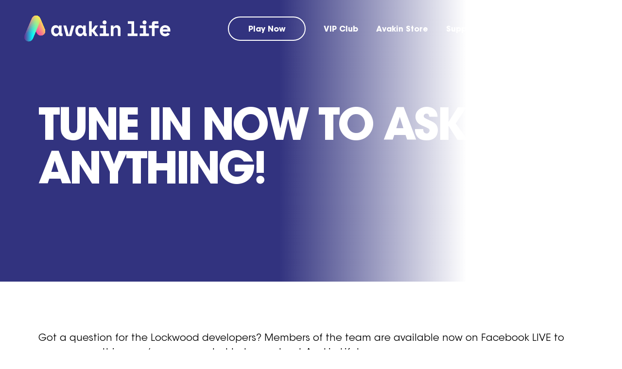

--- FILE ---
content_type: text/html; charset=UTF-8
request_url: https://avakin.com/tune-now-ask-us-anything/
body_size: 8441
content:
<!DOCTYPE html>
<html class="no-js" lang="en-GB">
<head>
	<meta HTTP-EQUIV="Content-type" content="text/html; charset=UTF-8">
	<meta http-equiv="X-UA-Compatible" content="IE=9;IE=10;IE=Edge,chrome=1"/>
	<title>TUNE IN NOW TO ASK US ANYTHING! - Avakin</title>
	<meta name="viewport" content="width=device-width, initial-scale=1, maximum-scale=1, user-scalable=0"/>
	<meta name='robots' content='index, follow, max-image-preview:large, max-snippet:-1, max-video-preview:-1' />

	<!-- This site is optimized with the Yoast SEO plugin v22.8 - https://yoast.com/wordpress/plugins/seo/ -->
	<link rel="canonical" href="https://www.avakin.com/tune-now-ask-us-anything/" />
	<meta property="og:locale" content="en_GB" />
	<meta property="og:type" content="article" />
	<meta property="og:title" content="TUNE IN NOW TO ASK US ANYTHING! - Avakin" />
	<meta property="og:description" content="Got a question for the Lockwood developers? Members of the team are available now on Facebook LIVE to answer everything you’ve ever needed to know about Avakin Life! Tune into our Facebook page now to join the event!" />
	<meta property="og:url" content="https://www.avakin.com/tune-now-ask-us-anything/" />
	<meta property="og:site_name" content="Avakin" />
	<meta property="article:published_time" content="2017-11-15T15:02:30+00:00" />
	<meta name="author" content="Krunal vomexchandra" />
	<meta name="twitter:card" content="summary_large_image" />
	<meta name="twitter:label1" content="Written by" />
	<meta name="twitter:data1" content="Krunal vomexchandra" />
	<script type="application/ld+json" class="yoast-schema-graph">{"@context":"https://schema.org","@graph":[{"@type":"WebPage","@id":"https://www.avakin.com/tune-now-ask-us-anything/","url":"https://www.avakin.com/tune-now-ask-us-anything/","name":"TUNE IN NOW TO ASK US ANYTHING! - Avakin","isPartOf":{"@id":"https://avakin.com/#website"},"datePublished":"2017-11-15T15:02:30+00:00","dateModified":"2017-11-15T15:02:30+00:00","author":{"@id":"https://avakin.com/#/schema/person/391a3c6633ef0ad967523f089b629fa6"},"breadcrumb":{"@id":"https://www.avakin.com/tune-now-ask-us-anything/#breadcrumb"},"inLanguage":"en-GB","potentialAction":[{"@type":"ReadAction","target":["https://www.avakin.com/tune-now-ask-us-anything/"]}]},{"@type":"BreadcrumbList","@id":"https://www.avakin.com/tune-now-ask-us-anything/#breadcrumb","itemListElement":[{"@type":"ListItem","position":1,"name":"Home","item":"https://avakin.com/"},{"@type":"ListItem","position":2,"name":"TUNE IN NOW TO ASK US ANYTHING!"}]},{"@type":"WebSite","@id":"https://avakin.com/#website","url":"https://avakin.com/","name":"Avakin","description":"Play Avakin Now!","potentialAction":[{"@type":"SearchAction","target":{"@type":"EntryPoint","urlTemplate":"https://avakin.com/?s={search_term_string}"},"query-input":"required name=search_term_string"}],"inLanguage":"en-GB"},{"@type":"Person","@id":"https://avakin.com/#/schema/person/391a3c6633ef0ad967523f089b629fa6","name":"Krunal vomexchandra","image":{"@type":"ImageObject","inLanguage":"en-GB","@id":"https://avakin.com/#/schema/person/image/","url":"https://secure.gravatar.com/avatar/282af8276c1351b20a214faed82ce55f?s=96&d=mm&r=g","contentUrl":"https://secure.gravatar.com/avatar/282af8276c1351b20a214faed82ce55f?s=96&d=mm&r=g","caption":"Krunal vomexchandra"},"sameAs":["http://avakin.com"],"url":"https://avakin.com/author/krunal-vomexchandra/"}]}</script>
	<!-- / Yoast SEO plugin. -->


<link rel='dns-prefetch' href='//cc.cdn.civiccomputing.com' />
<link rel='dns-prefetch' href='//ajax.googleapis.com' />
<link rel='dns-prefetch' href='//cdnjs.cloudflare.com' />
<link rel='dns-prefetch' href='//huynhhuynh.github.io' />
<link rel='stylesheet' id='wp-block-library-css' href='https://avakin.com/wp-includes/css/dist/block-library/style.min.css?ver=6.5.4' type='text/css' media='all' />
<style id='classic-theme-styles-inline-css' type='text/css'>
/*! This file is auto-generated */
.wp-block-button__link{color:#fff;background-color:#32373c;border-radius:9999px;box-shadow:none;text-decoration:none;padding:calc(.667em + 2px) calc(1.333em + 2px);font-size:1.125em}.wp-block-file__button{background:#32373c;color:#fff;text-decoration:none}
</style>
<style id='global-styles-inline-css' type='text/css'>
body{--wp--preset--color--black: #000000;--wp--preset--color--cyan-bluish-gray: #abb8c3;--wp--preset--color--white: #ffffff;--wp--preset--color--pale-pink: #f78da7;--wp--preset--color--vivid-red: #cf2e2e;--wp--preset--color--luminous-vivid-orange: #ff6900;--wp--preset--color--luminous-vivid-amber: #fcb900;--wp--preset--color--light-green-cyan: #7bdcb5;--wp--preset--color--vivid-green-cyan: #00d084;--wp--preset--color--pale-cyan-blue: #8ed1fc;--wp--preset--color--vivid-cyan-blue: #0693e3;--wp--preset--color--vivid-purple: #9b51e0;--wp--preset--gradient--vivid-cyan-blue-to-vivid-purple: linear-gradient(135deg,rgba(6,147,227,1) 0%,rgb(155,81,224) 100%);--wp--preset--gradient--light-green-cyan-to-vivid-green-cyan: linear-gradient(135deg,rgb(122,220,180) 0%,rgb(0,208,130) 100%);--wp--preset--gradient--luminous-vivid-amber-to-luminous-vivid-orange: linear-gradient(135deg,rgba(252,185,0,1) 0%,rgba(255,105,0,1) 100%);--wp--preset--gradient--luminous-vivid-orange-to-vivid-red: linear-gradient(135deg,rgba(255,105,0,1) 0%,rgb(207,46,46) 100%);--wp--preset--gradient--very-light-gray-to-cyan-bluish-gray: linear-gradient(135deg,rgb(238,238,238) 0%,rgb(169,184,195) 100%);--wp--preset--gradient--cool-to-warm-spectrum: linear-gradient(135deg,rgb(74,234,220) 0%,rgb(151,120,209) 20%,rgb(207,42,186) 40%,rgb(238,44,130) 60%,rgb(251,105,98) 80%,rgb(254,248,76) 100%);--wp--preset--gradient--blush-light-purple: linear-gradient(135deg,rgb(255,206,236) 0%,rgb(152,150,240) 100%);--wp--preset--gradient--blush-bordeaux: linear-gradient(135deg,rgb(254,205,165) 0%,rgb(254,45,45) 50%,rgb(107,0,62) 100%);--wp--preset--gradient--luminous-dusk: linear-gradient(135deg,rgb(255,203,112) 0%,rgb(199,81,192) 50%,rgb(65,88,208) 100%);--wp--preset--gradient--pale-ocean: linear-gradient(135deg,rgb(255,245,203) 0%,rgb(182,227,212) 50%,rgb(51,167,181) 100%);--wp--preset--gradient--electric-grass: linear-gradient(135deg,rgb(202,248,128) 0%,rgb(113,206,126) 100%);--wp--preset--gradient--midnight: linear-gradient(135deg,rgb(2,3,129) 0%,rgb(40,116,252) 100%);--wp--preset--font-size--small: 13px;--wp--preset--font-size--medium: 20px;--wp--preset--font-size--large: 36px;--wp--preset--font-size--x-large: 42px;--wp--preset--spacing--20: 0.44rem;--wp--preset--spacing--30: 0.67rem;--wp--preset--spacing--40: 1rem;--wp--preset--spacing--50: 1.5rem;--wp--preset--spacing--60: 2.25rem;--wp--preset--spacing--70: 3.38rem;--wp--preset--spacing--80: 5.06rem;--wp--preset--shadow--natural: 6px 6px 9px rgba(0, 0, 0, 0.2);--wp--preset--shadow--deep: 12px 12px 50px rgba(0, 0, 0, 0.4);--wp--preset--shadow--sharp: 6px 6px 0px rgba(0, 0, 0, 0.2);--wp--preset--shadow--outlined: 6px 6px 0px -3px rgba(255, 255, 255, 1), 6px 6px rgba(0, 0, 0, 1);--wp--preset--shadow--crisp: 6px 6px 0px rgba(0, 0, 0, 1);}:where(.is-layout-flex){gap: 0.5em;}:where(.is-layout-grid){gap: 0.5em;}body .is-layout-flex{display: flex;}body .is-layout-flex{flex-wrap: wrap;align-items: center;}body .is-layout-flex > *{margin: 0;}body .is-layout-grid{display: grid;}body .is-layout-grid > *{margin: 0;}:where(.wp-block-columns.is-layout-flex){gap: 2em;}:where(.wp-block-columns.is-layout-grid){gap: 2em;}:where(.wp-block-post-template.is-layout-flex){gap: 1.25em;}:where(.wp-block-post-template.is-layout-grid){gap: 1.25em;}.has-black-color{color: var(--wp--preset--color--black) !important;}.has-cyan-bluish-gray-color{color: var(--wp--preset--color--cyan-bluish-gray) !important;}.has-white-color{color: var(--wp--preset--color--white) !important;}.has-pale-pink-color{color: var(--wp--preset--color--pale-pink) !important;}.has-vivid-red-color{color: var(--wp--preset--color--vivid-red) !important;}.has-luminous-vivid-orange-color{color: var(--wp--preset--color--luminous-vivid-orange) !important;}.has-luminous-vivid-amber-color{color: var(--wp--preset--color--luminous-vivid-amber) !important;}.has-light-green-cyan-color{color: var(--wp--preset--color--light-green-cyan) !important;}.has-vivid-green-cyan-color{color: var(--wp--preset--color--vivid-green-cyan) !important;}.has-pale-cyan-blue-color{color: var(--wp--preset--color--pale-cyan-blue) !important;}.has-vivid-cyan-blue-color{color: var(--wp--preset--color--vivid-cyan-blue) !important;}.has-vivid-purple-color{color: var(--wp--preset--color--vivid-purple) !important;}.has-black-background-color{background-color: var(--wp--preset--color--black) !important;}.has-cyan-bluish-gray-background-color{background-color: var(--wp--preset--color--cyan-bluish-gray) !important;}.has-white-background-color{background-color: var(--wp--preset--color--white) !important;}.has-pale-pink-background-color{background-color: var(--wp--preset--color--pale-pink) !important;}.has-vivid-red-background-color{background-color: var(--wp--preset--color--vivid-red) !important;}.has-luminous-vivid-orange-background-color{background-color: var(--wp--preset--color--luminous-vivid-orange) !important;}.has-luminous-vivid-amber-background-color{background-color: var(--wp--preset--color--luminous-vivid-amber) !important;}.has-light-green-cyan-background-color{background-color: var(--wp--preset--color--light-green-cyan) !important;}.has-vivid-green-cyan-background-color{background-color: var(--wp--preset--color--vivid-green-cyan) !important;}.has-pale-cyan-blue-background-color{background-color: var(--wp--preset--color--pale-cyan-blue) !important;}.has-vivid-cyan-blue-background-color{background-color: var(--wp--preset--color--vivid-cyan-blue) !important;}.has-vivid-purple-background-color{background-color: var(--wp--preset--color--vivid-purple) !important;}.has-black-border-color{border-color: var(--wp--preset--color--black) !important;}.has-cyan-bluish-gray-border-color{border-color: var(--wp--preset--color--cyan-bluish-gray) !important;}.has-white-border-color{border-color: var(--wp--preset--color--white) !important;}.has-pale-pink-border-color{border-color: var(--wp--preset--color--pale-pink) !important;}.has-vivid-red-border-color{border-color: var(--wp--preset--color--vivid-red) !important;}.has-luminous-vivid-orange-border-color{border-color: var(--wp--preset--color--luminous-vivid-orange) !important;}.has-luminous-vivid-amber-border-color{border-color: var(--wp--preset--color--luminous-vivid-amber) !important;}.has-light-green-cyan-border-color{border-color: var(--wp--preset--color--light-green-cyan) !important;}.has-vivid-green-cyan-border-color{border-color: var(--wp--preset--color--vivid-green-cyan) !important;}.has-pale-cyan-blue-border-color{border-color: var(--wp--preset--color--pale-cyan-blue) !important;}.has-vivid-cyan-blue-border-color{border-color: var(--wp--preset--color--vivid-cyan-blue) !important;}.has-vivid-purple-border-color{border-color: var(--wp--preset--color--vivid-purple) !important;}.has-vivid-cyan-blue-to-vivid-purple-gradient-background{background: var(--wp--preset--gradient--vivid-cyan-blue-to-vivid-purple) !important;}.has-light-green-cyan-to-vivid-green-cyan-gradient-background{background: var(--wp--preset--gradient--light-green-cyan-to-vivid-green-cyan) !important;}.has-luminous-vivid-amber-to-luminous-vivid-orange-gradient-background{background: var(--wp--preset--gradient--luminous-vivid-amber-to-luminous-vivid-orange) !important;}.has-luminous-vivid-orange-to-vivid-red-gradient-background{background: var(--wp--preset--gradient--luminous-vivid-orange-to-vivid-red) !important;}.has-very-light-gray-to-cyan-bluish-gray-gradient-background{background: var(--wp--preset--gradient--very-light-gray-to-cyan-bluish-gray) !important;}.has-cool-to-warm-spectrum-gradient-background{background: var(--wp--preset--gradient--cool-to-warm-spectrum) !important;}.has-blush-light-purple-gradient-background{background: var(--wp--preset--gradient--blush-light-purple) !important;}.has-blush-bordeaux-gradient-background{background: var(--wp--preset--gradient--blush-bordeaux) !important;}.has-luminous-dusk-gradient-background{background: var(--wp--preset--gradient--luminous-dusk) !important;}.has-pale-ocean-gradient-background{background: var(--wp--preset--gradient--pale-ocean) !important;}.has-electric-grass-gradient-background{background: var(--wp--preset--gradient--electric-grass) !important;}.has-midnight-gradient-background{background: var(--wp--preset--gradient--midnight) !important;}.has-small-font-size{font-size: var(--wp--preset--font-size--small) !important;}.has-medium-font-size{font-size: var(--wp--preset--font-size--medium) !important;}.has-large-font-size{font-size: var(--wp--preset--font-size--large) !important;}.has-x-large-font-size{font-size: var(--wp--preset--font-size--x-large) !important;}
.wp-block-navigation a:where(:not(.wp-element-button)){color: inherit;}
:where(.wp-block-post-template.is-layout-flex){gap: 1.25em;}:where(.wp-block-post-template.is-layout-grid){gap: 1.25em;}
:where(.wp-block-columns.is-layout-flex){gap: 2em;}:where(.wp-block-columns.is-layout-grid){gap: 2em;}
.wp-block-pullquote{font-size: 1.5em;line-height: 1.6;}
</style>
<link rel='stylesheet' id='style-css' href='https://avakin.com/wp-content/themes/avakinv106/dist/css/style.css?ver=1.0.0' type='text/css' media='all' />
<link rel='stylesheet' id='flexslider-css' href='https://avakin.com/wp-content/themes/avakinv106/dist/css/flexslider.css?ver=1' type='text/css' media='all' />
<link rel='stylesheet' id='owl-carousel-css' href='https://cdnjs.cloudflare.com/ajax/libs/OwlCarousel2/2.3.4/assets/owl.carousel.min.css?ver=2.3.4' type='text/css' media='all' />
<link rel='stylesheet' id='magnific-popup-css' href='https://cdnjs.cloudflare.com/ajax/libs/magnific-popup.js/1.1.0/magnific-popup.css?ver=1.1.0' type='text/css' media='all' />
<script type="text/javascript" src="https://ajax.googleapis.com/ajax/libs/jquery/2.2.4/jquery.min.js?ver=2.2.4" id="jquery-js"></script>
<script type="text/javascript" src="https://cdnjs.cloudflare.com/ajax/libs/OwlCarousel2/2.3.4/owl.carousel.min.js?ver=2.3.4" id="owl-carousel-js"></script>
<script type="text/javascript" src="https://cdnjs.cloudflare.com/ajax/libs/magnific-popup.js/1.1.0/jquery.magnific-popup.js?ver=1.1.0" id="magnific-popup-js"></script>
<script type="text/javascript" src="https://huynhhuynh.github.io/owlcarousel2-filter/dist/owlcarousel2-filter.min.js?ver=1.0.0" id="owl-carousel2-filter-js"></script>
<link rel="https://api.w.org/" href="https://avakin.com/wp-json/" /><link rel="alternate" type="application/json" href="https://avakin.com/wp-json/wp/v2/posts/19164" /><link rel='shortlink' href='https://avakin.com/?p=19164' />
<link rel="alternate" type="application/json+oembed" href="https://avakin.com/wp-json/oembed/1.0/embed?url=https%3A%2F%2Favakin.com%2Ftune-now-ask-us-anything%2F" />
<link rel="alternate" type="text/xml+oembed" href="https://avakin.com/wp-json/oembed/1.0/embed?url=https%3A%2F%2Favakin.com%2Ftune-now-ask-us-anything%2F&#038;format=xml" />
<link rel="stylesheet" href="https://cdnjs.cloudflare.com/ajax/libs/font-awesome/5.15.1/css/fontawesome.min.css">
<link rel="stylesheet" href="https://cdnjs.cloudflare.com/ajax/libs/magnific-popup.js/1.1.0/magnific-popup.css" />
<script src="https://cdnjs.cloudflare.com/ajax/libs/twitter-bootstrap/3.3.7/js/bootstrap.min.js"></script>
<script src="https://cdn.jsdelivr.net/gh/tomik23/show-more@master/docs/showMore.min.js"></script>
<script src="https://cdnjs.cloudflare.com/ajax/libs/magnific-popup.js/1.1.0/jquery.magnific-popup.js"></script>
<script src="https://huynhhuynh.github.io/owlcarousel2-filter/dist/owlcarousel2-filter.min.js"></script><link rel="icon" href="https://avakin.com/wp-content/uploads/2024/05/cropped-avkn_app_icon_new-32x32.jpg" sizes="32x32" />
<link rel="icon" href="https://avakin.com/wp-content/uploads/2024/05/cropped-avkn_app_icon_new-192x192.jpg" sizes="192x192" />
<link rel="apple-touch-icon" href="https://avakin.com/wp-content/uploads/2024/05/cropped-avkn_app_icon_new-180x180.jpg" />
<meta name="msapplication-TileImage" content="https://avakin.com/wp-content/uploads/2024/05/cropped-avkn_app_icon_new-270x270.jpg" />
		<style type="text/css" id="wp-custom-css">
			.page-id-35046 .masthead {
  display: none;
}

#avakin_store_link{
	color: #d937c7
}

#avakin_store_link:hover{
	color: #00ff99
}

.page-id-35046 .smooth-goto {
  overflow: hidden;
  height: 1440px;
  margin-top: -40px;
}

@media screen and (min-width: 3840px) {
  .page-id-35046 .smooth-goto {
    height: 2160px;
  }
}

.page-id-35046 .mastfoot {
  display: none;
}

.page-id-35046 .fairy-avakins-left {
  left: -10%;
  position: absolute;
  margin: auto;
  top: 19%;
  width: 30vw;
  min-width: 160px;
  max-width: 500px;
}

.page-id-35046 .fairy-avakins-right {
  right: -10%;
  position: absolute;
  margin: auto;
  top: 19%;
  width: 30vw;
  min-width: 160px;
  max-width: 500px;
}

.gtranslate_wrapper {
  position: absolute;
  z-index: 50;
  top: 50px;
}

.page-id-35151 .masthead {
    display: none;
} 

.page-id-35151 .smooth-goto {
		overflow: hidden;
		height: 1440px;
		margin-top: -40px;
} 

@media screen and (min-width: 3840px) {
	.page-id-35151 .smooth-goto {
		height: 2160px;
	}
}

.page-id-35151 .mastfoot {
    display: none;
}

.page-id-35156 .masthead {
    display: none;
} 

.page-id-35156 .smooth-goto {
		overflow: hidden;
		height: 1440px;
		margin-top: -40px;
} 

@media screen and (min-width: 3840px) {
	.page-id-35156 .smooth-goto {
		height: 2160px;
	}
}

.page-id-35156 .mastfoot {
    display: none;
}

.email-div{
	background-color: white; 
	margin-top: 50px; 
	border-radius: 25px; 
	padding: 30px; 
	text-align: center; 
	align-self: center;
	margin: 0 auto;
	max-width: 620px;
}

.email-img{
	display: flex; 
	justify-content: space-around;
}

.page-header-support__background{
	background: linear-gradient(54deg, rgba(240, 55, 165, 1) 50%, rgba(50, 51, 127, 1) 100%); !important
}		</style>
		
    <!-- Global site tag (gtag.js) - Google Analytics -->
    <script async src="https://www.googletagmanager.com/gtag/js?id=UA-50308090-2"></script>
    <script>
     window.dataLayer = window.dataLayer || [];
     function gtag(){dataLayer.push(arguments);}
     gtag('js', new Date());

     gtag('config', 'UA-50308090-2');
    </script>
</head>

<body class="post-template-default single single-post postid-19164 single-format-standard postname-tune-now-ask-us-anything single-events single-2">


<header class="masthead masthead--inverted">
	<div class="masthead__logo">
		<a href="https://avakin.com/" class="masthead__logo-link">
										<img src="https://avakin.com/wp-content/uploads/2020/06/avakin-life-v2@2x.png" alt="avakin logo v2" class="masthead__logo-image masthead__logo-image--origin">
										<img src="https://avakin.com/wp-content/uploads/2020/06/avakin-life-v2@2x.png" alt="avakin logo v2" class="masthead__logo-image masthead__logo-image--alt">
					</a>
	</div>

	<div class="masthead__burger">
		<div class="mastheader__burger-wrapper">
			<div class="masthead__burger-menu">
				<div class="masthead__burger-lines"></div>
			</div>
		</div>
	</div>


	<div class="masthead__nav-container">
		<nav class="masthead__nav">
			<ul id="menu-header" class="menu"><li style="border-color: "  id="menu-item-34835" class="menu-item menu-item-type-custom menu-item-object-custom first button menu-item-34835"><a  href="https://avakin.com/download/">Play Now</a></li>
<li style="border-color: "  id="menu-item-34839" class="menu-item menu-item-type-post_type menu-item-object-page menu-item-34839"><a  href="https://avakin.com/vip-club/">VIP Club</a></li>
<li style="border-color: "  id="menu-item-34836" class="menu-item menu-item-type-custom menu-item-object-custom menu-item-34836"><a  href="https://store.avakin.com/">Avakin Store</a></li>
<li style="border-color: "  id="menu-item-34833" class="menu-item menu-item-type-post_type menu-item-object-page menu-item-34833"><a  href="https://avakin.com/support/">Support</a></li>
<li style="border-color: "  id="menu-item-34834" class="menu-item menu-item-type-post_type menu-item-object-page menu-item-34834"><a  href="https://avakin.com/community/">Community</a></li>
<li style="border-color: "  id="menu-item-35044" class="menu-item menu-item-type-post_type menu-item-object-page last menu-item-35044"><a  href="https://avakin.com/creative-kit/">Creators</a></li>
</ul>		</nav>
					<div class="masthead__downloads-links">
				<ul class="masthead__downloads-links-list">
										
													
															<li class="masthead__downloads-item"><a href="https://itunes.apple.com/gb/app/avakin-life-3d-virtual-world/id740737088?mt=8" ><img src="https://avakin.com/wp-content/uploads/2024/05/dl-but-appstore-235x70-1.png" alt=""></a></li>
							
												
										
													
															<li class="masthead__downloads-item"><a href="https://play.google.com/store/apps/details?id=com.lockwoodpublishing.avakinlife&hl=en_GB" ><img src="https://avakin.com/wp-content/uploads/2019/05/google-play.png" alt=""></a></li>
							
												
										
													
															<li class="masthead__downloads-item"><a href="https://www.amazon.co.uk/Lockwood-Publishing-Avakin-Life/dp/B00H9FE0FU" target="_blank"><img src="https://avakin.com/wp-content/uploads/2019/05/amazon-appstore.png" alt=""></a></li>
							
												
										
													
															<li class="masthead__downloads-item"><a href="https://play.google.com/store/apps/details?id=com.lockwoodpublishing.avakinlife&pcampaignid=partner-website-badge-57" target="_blank"><img src="https://avakin.com/wp-content/uploads/2024/07/Play_on_PC_70-1.png" alt=""></a></li>
							
												
									</ul>
			</div>
							<div class="masthead__details-social-links">
				<ul class="masthead__details-social-links-list">
																			
																	<li class="masthead__social-item"><a href="http://bit.ly/AvakinOfficialInstagram" target="_blank"><i class="fab fa-instagram"></i></a></li>
								
												
																			
																	<li class="masthead__social-item"><a href="https://www.tiktok.com/@avakinlife_official" target="_blank"><i class="fab fa-tiktok"></i></a></li>
								
												
																			
																	<li class="masthead__social-item"><a href="http://bit.ly/AvakinOfficialFacebook" target="_blank"><i class="fab fa-facebook-f"></i></a></li>
								
												
																			
																	<li class="masthead__social-item"><a href="http://bit.ly/AvakinOfficialTwitter" target="_blank"><i class="fab fa-twitter"></i></a></li>
								
												
																			
																	<li class="masthead__social-item"><a href="http://bit.ly/AvakinOfficialReddit" target="_blank"><i class="fab fa-reddit"></i></a></li>
								
												
																			
																	<li class="masthead__social-item"><a href="http://bit.ly/AvakinYouTube" target="_blank"><i class="fab fa-youtube"></i></a></li>
								
												
																			
																	<li class="masthead__social-item"><a href="https://www.threads.net/@avakinofficial?hl=en" target="_blank"><i class="fab fa-threads"></i></a></li>
								
												
																			
																	<li class="masthead__social-item"><a href="https://discord.gg/avakinlife" target="_blank"><i class="fab fa-discord"></i></a></li>
								
												
																			
																	<li class="masthead__social-item"><a href="https://www.twitch.tv/avakinofficial" target="_blank"><i class="fab fa-twitch"></i></a></li>
								
												
									</ul>
			</div>
			</div>
</header><!-- .masthead -->

<div class="site-wrapper">
	<section class="blog-default">
		
				<div class="blog-default__banner">
            <div class="half-image" style="background-image: url('')"></div>
			<div class="container-fluid">
				<h1>TUNE IN NOW TO ASK US ANYTHING!</h1>
			</div>
		</div>

		<div class="blog-default__content">
			<div class="container-fluid">
				<p>				Got a question for the Lockwood developers? Members of the team are available now on Facebook LIVE to answer everything you’ve ever needed to know about Avakin Life!<br />
<br />
Tune into our <a href="https://www.facebook.com/AvakinOfficial/">Facebook page now to join the event!</a>		</p>
			</div>
		</div>

	</section>


</div>
<footer class="mastfoot__outer-container ">
    <div class="mastfoot ">
    <div class="mastfoot__container container-fluid">
        <div class="mastfoot__top">
            <div class="mastfoot__logo">
                <a href="https://avakin.com/" class="mastfoot__logo-link">
                                                                <img src="https://avakin.com/wp-content/uploads/2020/06/avakin-logo-v2-white.png" alt="" class="mastfoot__logo-image">
                                    </a>
            </div>
        </div>

        <div class="mastfoot__middle">
                            <div class="mastfoot__navigation-wrapper">
                    <nav class="mastfoot__navigation">
                                                                                                                            <ul class="mastfoot__nav-list">
                                                                                                                                                                                                                        <li class="mastfoot__nav-item "><a href="https://avakin.com/download/" class="mastfoot__nav-link" >Play Now</a></li>
                                            
                                                                            </ul>
                                                    
                                                                                                                            <ul class="mastfoot__nav-list">
                                                                                                                                                                                                                        <li class="mastfoot__nav-item "><a href="https://avakin.com/support" class="mastfoot__nav-link" >Support</a></li>
                                            
                                                                            </ul>
                                                    
                                                                                                                            <ul class="mastfoot__nav-list">
                                                                                                                                                                                                                        <li class="mastfoot__nav-item "><a href="https://avakin.com/community" class="mastfoot__nav-link" >Community</a></li>
                                            
                                                                            </ul>
                                                    
                                                                                                                            <ul class="mastfoot__nav-list">
                                                                                                                                                                                                                        <li class="mastfoot__nav-item "><a href="https://avakin.com/player-safety" class="mastfoot__nav-link" >Player Safety</a></li>
                                            
                                                                            </ul>
                                                    
                                                                                                                            <ul class="mastfoot__nav-list">
                                                                                                                                                                                                                        <li class="mastfoot__nav-item "><a href="https://avakin.com/community-guidelines" class="mastfoot__nav-link" >Community Guidelines</a></li>
                                            
                                                                            </ul>
                                                    
                                                                                                                            <ul class="mastfoot__nav-list">
                                                                                                                                                                                                                        <li class="mastfoot__nav-item "><a href="https://avakin.com/creative-kit-terms-of-service" class="mastfoot__nav-link" >Creative Kit Terms of Service</a></li>
                                            
                                                                            </ul>
                                                    
                                            </nav>
                </div>
                                                    <div class="mastfoot__downloads-links">
                                            <div class="mastfoot__social-links">
                                                        
                                                                    
                                                                            <a href="http://bit.ly/AvakinOfficialInstagram" target="_blank"><i class="mastfoot__social-item fab fa-instagram"></i></a>
                                    
                                                                
                                                        
                                                                    
                                                                            <a href="https://www.tiktok.com/@avakinlife_official" target="_blank"><i class="mastfoot__social-item fab fa-tiktok"></i></a>
                                    
                                                                
                                                        
                                                                    
                                                                            <a href="http://bit.ly/AvakinOfficialFacebook" target="_blank"><i class="mastfoot__social-item fab fa-facebook-f"></i></a>
                                    
                                                                
                                                        
                                                                    
                                                                            <a href="http://bit.ly/AvakinOfficialTwitter" target="_blank"><i class="mastfoot__social-item fab fa-twitter"></i></a>
                                    
                                                                
                                                        
                                                                    
                                                                            <a href="http://bit.ly/AvakinOfficialReddit" target="_blank"><i class="mastfoot__social-item fab fa-reddit"></i></a>
                                    
                                                                
                                                        
                                                                    
                                                                            <a href="http://bit.ly/AvakinYouTube" target="_blank"><i class="mastfoot__social-item fab fa-youtube"></i></a>
                                    
                                                                
                                                        
                                                                    
                                                                            <a href="https://www.threads.net/@avakinofficial?hl=en" target="_blank"><i class="mastfoot__social-item fab fa-threads"></i></a>
                                    
                                                                
                                                        
                                                                    
                                                                            <a href="https://discord.gg/avakinlife" target="_blank"><i class="mastfoot__social-item fab fa-discord"></i></a>
                                    
                                                                
                                                        
                                                                    
                                                                            <a href="https://www.twitch.tv/avakinofficial" target="_blank"><i class="mastfoot__social-item fab fa-twitch"></i></a>
                                    
                                                                
                                                    </div>
                                    </div>
            

        </div>
        <div class="mastfoot__bottom">

            
            <div class="mastfoot__text">
                <span class="mastfoot__copyright">&copy; 2026 Lockwood Publishing. All Rights Reserved.</span>
                <span class="mastfoot__company">Company registered in England and Wales no. 06242481 <br> Apple and the Apple Logo are trademarks of Apple Inc. Google Play and the Google Play logo are trademarks of Google LLC</span>
                <span class="mastfoot__address">Registered address: 14 Park Row Nottingham NG1 6GR</span>
            </div>

                            <div class="mastfoot__legal">
                                        
                                                                            <a href="https://www.avakin.com/terms-of-service/" class="mastfoot__legal-link" target="_blank">Terms of Service</a>
                        
                                        
                                                                            <a href="https://www.avakin.com/privacy-and-data-policy/" class="mastfoot__legal-link" target="_blank">Privacy Policy</a>
                        
                                        
                                                                            <a href="https://www.avakin.com/cookie-policy/" class="mastfoot__legal-link" target="_blank">Cookie Policy</a>
                        
                                        
                                                                            <a href="https://gdpr.avakin.life/" class="mastfoot__legal-link" target="_blank">GDPR</a>
                        
                                    </div>    
            
            <!-- <div class="mastfoot__agency">
                <span>Site by</span>
                <a href="https://www.strafecreative.co.uk" class="mastfoot__agency-link" target="_blank">Strafe</a>
            </div> -->
            
        </div>
    </div>
</div>
</footer><!-- .mastfoot -->

<script type="text/javascript">
$(document).ready(function(){
  
  $('.popup-btn').on('click', function(){
    $('.video-popup').fadeIn('slow');
    return false;
  });
  
  $('.popup-bg').on('click', function(){
    $('.video-popup').fadeOut('slow');
    return false;
  });
  
});
</script>

<script type="text/javascript">
$(function() {
    $('.popup-youtube, .popup-vimeo').magnificPopup({
        disableOn: 700,
        type: 'iframe',
        mainClass: 'mfp-fade',
        removalDelay: 160,
        preloader: false,
        fixedContentPos: false
    });
});
</script>

<script type="text/javascript">
$(document).ready(function() {  
  $('.open-popup-link').magnificPopup({
    type:'inline',
    closeBtnInside:true,
    autoFocusLast: true,
  });
 });
</script>

<script type="text/javascript">
$( '.owl-filter-bar' ).on( 'click', '.item', function() {

    var $item = $(this);
    var filter = $item.data( 'owl-filter' )

    owl.owlcarousel2_filter( filter );

} )
</script>

<script type="text/javascript">
$( '.owl-filter-bar-2' ).on( 'click', '.item', function() {

    var $item = $(this);
    var filter = $item.data( 'owl-filter' )

    owl.owlcarousel2_filter( filter );

} )
</script>

<script type="text/javascript">
$(function () {
  $(".readall-button").click(function () {
    $(".read-more").toggleClass("short");
    $(".read-more").css({ "max-height": "auto", height: "auto" });
  });
});
</script>
    <script language="javascript" type="text/javascript">
        $(window).load(function() {
    $('.flexslider').flexslider({
        animation: "slide",
    animationLoop: true,
    });

    $('.flexslider2').flexslider({
        animation: "slide",
        animationLoop: false,
        itemWidth: 500,
        itemMargin: 5
    });

    });
    </script>

<script type="text/javascript" src="//cc.cdn.civiccomputing.com/9/cookieControl-9.x.min.js?ver=6.5.4" id="ccc-cookie-control-js"></script>
<script type="text/javascript" src="https://avakin.com/wp-content/themes/avakinv106/dist/js/main.js?ver=1.0.0" id="custom-js"></script>
<script type="text/javascript" src="https://avakin.com/wp-content/themes/avakinv106/dist/js/jquery.flexslider-min.js?ver=1" id="flexslider-js"></script>
            <script type="text/javascript">

                var config = {
                    apiKey: '2f98948dca06a8550ce95897a9401460d21051bf',
                    product: 'PRO_MULTISITE',
                    logConsent: false,
                    notifyOnce: false,
                    initialState: 'NOTIFY',
                    position: 'RIGHT',
                    theme: 'DARK',
                    layout: 'POPUP',
                    toggleType: 'slider',
                    acceptBehaviour :  'all',
                    closeOnGlobalChange : true,
                    iabCMP: false,
                                        closeStyle: 'icon',
                    consentCookieExpiry: 90,
                    subDomains :  false,
                    mode :  'gdpr',
                    rejectButton: true,
                    settingsStyle : 'button',
                    encodeCookie : false,
                    setInnerHTML: true,
                    wrapInnerHTML : false,
                    accessibility: {
                        accessKey: 'C',
                        highlightFocus: false,
                        outline: true,
                        overlay: true,
                        disableSiteScrolling: false,                       
                    },
                                        text: {
                        title: 'This site uses cookies',
                        intro: 'Some of these cookies are essential, while others help us to improve your experience by providing insights into how the site is being used.',
                        necessaryTitle: 'Necessary Cookies',
                        necessaryDescription: 'Necessary cookies enable core functionality. The website cannot function properly without these cookies, and can only be disabled by changing your browser preferences.',
                        thirdPartyTitle: 'Warning: Some cookies require your attention',
                        thirdPartyDescription: 'Consent for the following cookies could not be automatically revoked. Please follow the link(s) below to opt out manually.',
                        on: 'On',
                        off: 'Off',
                        accept: 'Accept',
                        settings: 'Cookie Preferences',
                        acceptRecommended: 'Accept Recommended Settings',
                        acceptSettings: 'I Accept',
                        notifyTitle: 'Your choice regarding cookies on this site',
                        notifyDescription: 'We use cookies to optimise site functionality and give you the best possible experience.',
                        closeLabel: 'Close',
                        cornerButton :  'Set cookie preferences.',
                        landmark :  'Cookie preferences.',
                        showVendors : 'Show vendors within this category',
                        thirdPartyCookies : 'This vendor may set third party cookies.',
                        readMore : 'Read more',
                        accessibilityAlert: 'This site uses cookies to store information. Press accesskey C to learn more about your options.',
                        rejectSettings: 'Reject All',
                        reject: 'Reject',
                                            },
                    
                    branding: {
                        fontColor: '#fff',
                        fontFamily: 'sans-serif, Modern',
                        fontSizeTitle: '1.8em',
                        fontSizeHeaders: '1.4em',
                        fontSize: '1.2em',
                        backgroundColor: '#313147',
                        toggleText: '#fff',
                        toggleColor: '#2f2f5f',
                        toggleBackground: '#111125',
                        alertText: '#fff',
                        alertBackground: '#111125',
                        acceptText: '#ffffff',
                        acceptBackground: '#111125',
                        rejectText: '#ffffff',
                        rejectBackground: '#111125',
                        closeText : '#111125',
                        closeBackground : '#FFF',
                        notifyFontColor : '#FFF',
                        notifyBackgroundColor: '#313147',
                                                buttonIcon: null,
                                                buttonIconWidth: '64px',
                        buttonIconHeight: '64px',
                        removeIcon: false,
                        removeAbout: false                    },
                                        
                                                            
                  
                                        
                                        necessaryCookies: [ 'wordpress_*','wordpress_logged_in_*','CookieControl' ],
                    
                                        optionalCookies: [
                                                                        {
                            name: 'analytics',
                            label: 'Analytical cookies',
                            description: 'Analytical cookies help us to improve our website by collecting and reporting information on its usage.',
                                                        cookies: [ '_ga', '_gid', '_gat', '__utma' ],
                            onAccept: function () {
                                                            },
                            onRevoke: function () {
                                                            },
                                                        recommendedState: 'off',
                            lawfulBasis: 'consent',
                        
                            
                        },
                                                                    ],
                                                                statement: {
                            description: '',
                            name: 'https://avakin.com/privacy-and-data-policy/',
                            url: 'https://avakin.com/privacy-and-data-policy/',
                            updated: '26/09/2019'
                        },
                                            sameSiteCookie : true,
                    sameSiteValue : 'Strict',
                    notifyDismissButton: true
                };
                CookieControl.load(config);
            </script>

            
</body>
</html>
